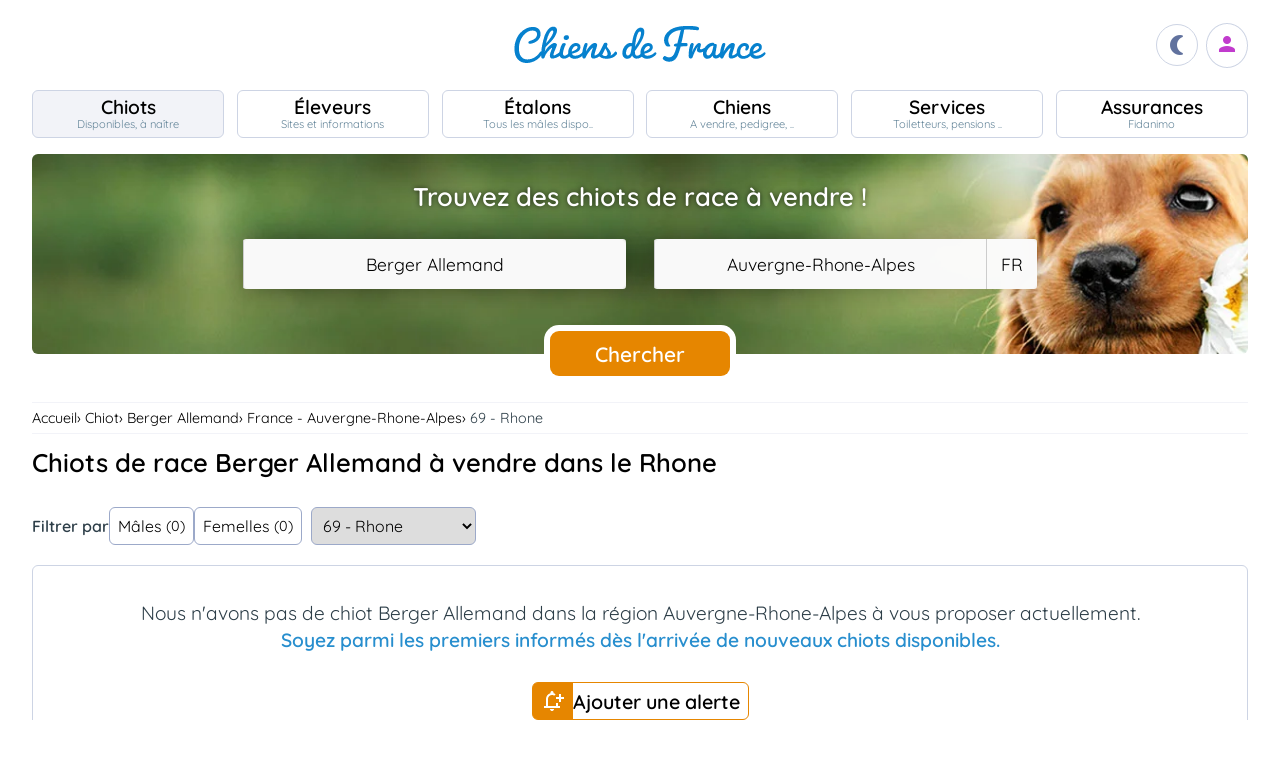

--- FILE ---
content_type: text/html; charset=utf-8
request_url: https://www.google.com/recaptcha/api2/aframe
body_size: 267
content:
<!DOCTYPE HTML><html><head><meta http-equiv="content-type" content="text/html; charset=UTF-8"></head><body><script nonce="MTvGi5MN1VNCpVfLlwLDUw">/** Anti-fraud and anti-abuse applications only. See google.com/recaptcha */ try{var clients={'sodar':'https://pagead2.googlesyndication.com/pagead/sodar?'};window.addEventListener("message",function(a){try{if(a.source===window.parent){var b=JSON.parse(a.data);var c=clients[b['id']];if(c){var d=document.createElement('img');d.src=c+b['params']+'&rc='+(localStorage.getItem("rc::a")?sessionStorage.getItem("rc::b"):"");window.document.body.appendChild(d);sessionStorage.setItem("rc::e",parseInt(sessionStorage.getItem("rc::e")||0)+1);localStorage.setItem("rc::h",'1766115116184');}}}catch(b){}});window.parent.postMessage("_grecaptcha_ready", "*");}catch(b){}</script></body></html>

--- FILE ---
content_type: application/javascript
request_url: https://www.chiens-de-france.com/js/choices_app.js
body_size: 768
content:
whenAvailable('Choices',() => {
    let elemRace = new Choices('#races',{
        placeholder:true,
        shouldSort: false,
        searchFields: ['customProperties.labels'],
        choices: APP_CHOICE_RACE,
        searchResultLimit:50,
        noResultsText: APP_CHOICE_NORESULT,
        itemSelectText: '',
        fuseOptions: {
            threshold: 0,
            findAllMatches: true,
            ignoreLocation: true,
            fieldNormWeight:0,
            //ignoreFieldNorm: true,
            //shouldSort:false,
        },
    });

    let elemPays = new Choices('#pays',{
        itemSelectText: '',
        searchEnabled: false,
        choices: APP_CHOICE_PAYS,
    });
    let elemRegion = new Choices("#region",{
        placeholder:true,
        itemSelectText: '',
        classNames: {
            containerOuter: 'choices choices-region'
        },
        choices: APP_CHOICE_REGION.filter((e) => { return (e.customProperties.pays == 65); })
    });

    function changePays() {
        let newChoices = APP_CHOICE_REGION.filter((e) => { return (e.customProperties.pays == elemPays.getValue(true)); });
            newChoices.push(elemRegion.config.choices.find(choice => choice.placeholder));
            elemRegion.removeActiveItems();
            elemRegion.clearInput();
            elemRegion.setChoices(newChoices,'value','label',true).setChoiceByValue('');
    }
    elemPays.passedElement.element.addEventListener(
        'change', (event) => {
            changePays();
        }
    );
    elemRegion.passedElement.element.addEventListener(
        'change', (e) => {
            if(elemRace.getValue(true)) document.querySelector('#search').classList.add('enabled');
        }
    );
    elemRace.passedElement.element.addEventListener(
        'change', (e) => {
            if(elemRegion.getValue(true)) document.querySelector('#search').classList.add('enabled');
        }
    );

    for(let radio of document.querySelectorAll('input[name="type_search"]')){
        radio.addEventListener('change', (e)=> {
            let classes = ['search_chiens','search_chiots','search_etalons','search_eleveurs','search_ac'];
            let label = APP_CHOICE_LABEL;
            let searchBox = document.querySelector('div.search');
            /*searchBox.classList.remove(...classes);
            searchBox.classList.add(`search_${e.currentTarget.value}`);
            document.querySelector('.search > h1').innerHTML = label[classes.indexOf(`search_${e.currentTarget.value}`)];*/
        });
    }

    if(typeof APP_CHOICE_PAYS_ID !== 'undefined'){
        elemPays.setChoiceByValue(APP_CHOICE_PAYS_ID);
        changePays();
        if(typeof APP_CHOICE_REGION_ID !== 'undefined'){
            setTimeout(() => {
                elemRegion.setChoiceByValue(APP_CHOICE_REGION_ID);
            }, 100);
        }
    }else {
        elemPays.setChoiceByValue('65');
    }

    if(typeof APP_CHOICE_RACE_ID !== 'undefined'){
        elemRace.setChoiceByValue(APP_CHOICE_RACE_ID);
    }

    document.querySelector('form[name="recherche"]').addEventListener('submit',(evt) => {
        evt.preventDefault();
        let error = false;
        let race = elemRace.getValue();
        let region = elemRegion.getValue();
        let pays = elemPays.getValue();
        let type_search = document.querySelector('input[name="type_search"]').value;
        let vente = document.querySelector('input[name="vente"');
        if(type_search == "chiens"){
            if(!vente.checked && !race.value) error=true;
        }
        //if(!race.value || region) {error=true; document.querySelector('.search_race').classList.add('error'); document.querySelector('.search_region').classList.add('error');}
        //if(!region) {error=true; document.querySelector('.search_region').classList.add('error');}
        if(!elemPays.getValue(true)) {error=true; document.querySelector('.search_pays').classList.add('error');}
        if(!elemRace.getValue(true)&&!elemRegion.getValue(true) ) {error=true; document.querySelector('#races').classList.add('error');document.querySelector('#region').classList.add('error');}
        if(!type_search) {error=true; document.querySelector('input[name="type_search"]').classList.add('error');}
        if(!error) {
            let no_race = "toutes-races";
            let url = `/${type_search}/`+(race.customProperties.slug?race.customProperties.slug:no_race)+(region.customProperties.slug?`/${pays.customProperties.slug}/${region.customProperties.slug}`:'');
            if(!region.customProperties.slug && type_search == 'chiens') url +=`/${pays.customProperties.slug}`;
            if(type_search == "chiots" && !region.customProperties.slug) url += `/${pays.customProperties.slug}`;
            if(vente && vente.checked) url += "?vente=true";
            window.location.href = url;
        }
    });
});

--- FILE ---
content_type: application/javascript
request_url: https://www.chiens-de-france.com/inc/js/filtres.js
body_size: -67
content:
window.addEventListener('load',(d) => {

    document.querySelector('form.filtres').addEventListener('submit',(e) => {
        e.preventDefault();
        let formData = new FormData(e.currentTarget);
        let [url, data] = window.location.href.split('?');
        if(data){
            data = data.split('&');
            for(let item of data){
                let [name,value] = item.split("=");
                if(!name.startsWith("sexe") && value && !formData.get(name)) formData.append(name,value);
            }
        }
        for (let [name, value] of Array.from(formData.entries())) {
            if (value === '') formData.delete(name);
        }
        window.location.href = url+'?'+new URLSearchParams(formData).toString();
    });

    document.querySelector('form.filtres').addEventListener('change', (e) => {
        let evt = document.createEvent('Event');
        evt.initEvent('submit',true,true);
        e.currentTarget.dispatchEvent(evt);
    });
});